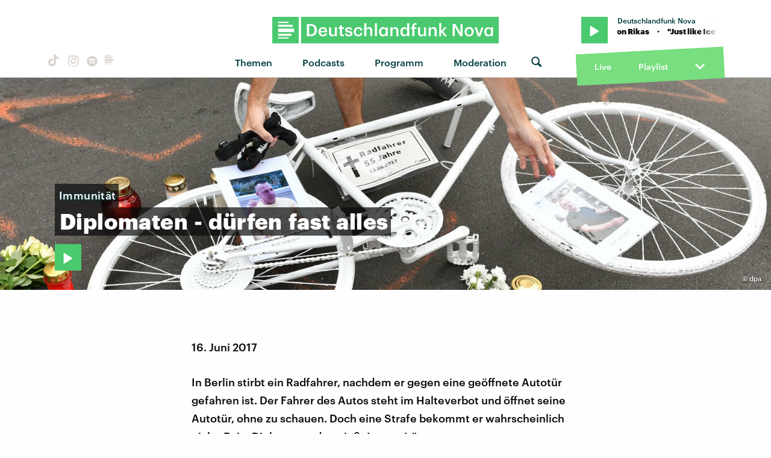

--- FILE ---
content_type: text/html
request_url: https://www.deutschlandfunknova.de/beitrag/immunitaet-diplomaten-duerfen-alles
body_size: 12187
content:
<!DOCTYPE html><html lang="de"><head><meta charset="utf-8"><meta http-equiv="X-UA-Compatible" content="IE=edge,chrome=1"><meta name="viewport" content="width=device-width, initial-scale=1"><meta name="robots" content="follow, noydir, noodp, noarchive, index"><meta name="environment" content="production"><title>Immunität: Diplomaten dürfen alles
&middot; Dlf Nova</title><meta name="description" content="Ein Berliner Radfahrer stirbt an den Folgen eines Unfalls. Der Unfallverursacher wird jedoch keine Strafe bekommen. Er ist Diplomat und genießt Immunität."><meta property="fb:pages" content="168791039831303"><meta name="twitter:card" content="player"><meta name="twitter:site" content="@dlfnova"><meta name="twitter:title" content="Diplomaten - dürfen fast alles"><meta name="twitter:description" content="Ein Berliner Radfahrer stirbt an den Folgen eines Unfalls. Der Unfallverursacher wird jedoch keine Strafe bekommen. Er ist Diplomat und genießt Immunität."><meta name="twitter:image" content="https://static.deutschlandfunknova.de/transformations/editorial/Redaktionskonferenz/_entryImage/16062017_Fahrrad_Thumbnail.jpg"><meta name="twitter:player" content="https://www.deutschlandfunknova.de/player-card/265718"><meta name="twitter:player:stream" content="https://ondemand-mp3.dradio.de/file/dradio/2017/06/16/deutschlandfunknova_diplomaten_duerfen_20170616_87db2a89.mp3"><meta name="twitter:player:width" content="480"><meta name="twitter:player:height" content="480"><meta property="og:site_name" content="Deutschlandfunk Nova"><meta property="og:type" content="article"><meta property="article:publisher" content="https://www.facebook.com/dlfnova"><meta property="og:locale" content="de_DE"><meta property="og:title" content="Diplomaten - dürfen fast alles"><meta property="og:description" content="Ein Berliner Radfahrer stirbt an den Folgen eines Unfalls. Der Unfallverursacher wird jedoch keine Strafe bekommen. Er ist Diplomat und genießt Immunität."><meta property="og:image" content="https://static.deutschlandfunknova.de/transformations/editorial/Redaktionskonferenz/_entryImage/16062017_Fahrrad_Thumbnail.jpg"><meta property="og:url" content="https://www.deutschlandfunknova.de/beitrag/immunitaet-diplomaten-duerfen-alles"><link rel="canonical" href="https://www.deutschlandfunknova.de/beitrag/immunitaet-diplomaten-duerfen-alles"><link rel="amphtml" href="https://www.deutschlandfunknova.de/amp/beitrag/immunitaet-diplomaten-duerfen-alles"><link rel="shortcut icon" href="/favicon.png"><link rel="apple-touch-icon-precomposed" href="/apple-touch-icon-precomposed.png"><link rel="apple-touch-icon" sizes="180x180" href="/apple-touch-icon.png"><link rel="icon" type="image/png" sizes="32x32" href="/favicon-32x32.png"><link rel="icon" type="image/png" sizes="16x16" href="/favicon-16x16.png"><link rel="manifest" href="/site.webmanifest"><link rel="mask-icon" href="/safari-pinned-tab.svg" color="#4ac96f"><meta name="msapplication-TileColor" content="#1d7751"><meta name="theme-color" content="#ffffff"><link rel="stylesheet" href="/css/main.20302487644.css"></head><body><audio class="main" preload="none"><source src="" type="audio/mpeg">Your browser does not support the audio element.</audio><div class="body__frame"><div class="mobile-nav"><a class="close"></a><ul><li><a href="https://www.deutschlandfunknova.de/thema" title="Alle Themen auf Deutschlandfunk Nova">Themen</a></li><li class="nav-podcasts"><a href="https://www.deutschlandfunknova.de/podcasts" title="Alle Podcasts auf Deutschlandfunk Nova">Podcasts</a></li><li class="nav-program"><a href="https://www.deutschlandfunknova.de/programmschema">Programm</a></li><li class="nav-news"><a href="https://www.deutschlandfunknova.de/nachrichten" title="Aktuelle Nachrichten bei Deutschlandfunk Nova">Nachrichten</a></li><li class="nav-hosts" data-current=""><a href="https://www.deutschlandfunknova.de/moderatoren">Moderation</a></li></ul></div><div class="header--sticky"><header class="site__header"><div class="wrapper"><div class="dlfnova"><a href="https://www.deutschlandfunknova.de/" title="Deutschlandfunk Nova - Es ist kompliziert. Dazu guter Pop."><img src="/img/dlf-nova-g.svg"/></a></div><script type="application/ld+json">{
    "@context": "http://schema.org",
    "@type": "Organization",
    "name": "Deutschlandfunk Nova",
    "url": "https://www.deutschlandfunknova.de/",
    "logo": "https://www.deutschlandfunknova.de/img/dlfnova-g.png"
}</script><button class="shrink-toggle" href="#" aria-hidden="false"></button><nav class="nav-collapse" role="navigation"><div class="mobile"><a class="logo" href="https://www.deutschlandfunknova.de/" title="Deutschlandfunk Nova - Es ist kompliziert. Dazu guter Pop."><img src="/img/nova-square-g.svg" width="32" height="32"/></a><div class="nav-social"><a class="button button--icon icon--tiktok" href="https://www.tiktok.com/@auf_und_ab" title="TikTok" target="_blank"></a><a class="button button--icon icon--instagram" href="https://www.instagram.com/dlfnova" title="Instagram" target="_blank"></a><a class="button button--icon icon--spotify" href="https://open.spotify.com/user/dradio_wissen" title="Spotify" target="_blank"></a><a class="button button--icon icon--dlf" href="https://www.deutschlandfunk.de/dlf-audiothek-108.html" title="Deutschlandfunk" target="_blank"><svg width="20" height="20" viewBox="0 0 28 28" xmlns="http://www.w3.org/2000/svg"><path d="M24 12.0999H4.00133V16.4011H24V12.0999ZM4.00133 9.92703H22.1141V7.15549H4.00133V9.92703ZM4.00133 5.18457H17.153V3.33398H4.00133V5.18457ZM20.8478 18.5753H4V21.1119H20.8478V18.5753ZM17.152 24.6664H4V23.0815H17.152V24.6664Z" fill="currentColor"></path></svg></a></div><div><button class="button--icon icon--search switch--search" aria-hidden="true"></button><button class="nav-toggle" href="#" aria-hidden="false"></button></div></div><ul class="nav-social"><li><a class="button button--icon icon--tiktok" href="https://www.tiktok.com/@auf_und_ab" title="TikTok" target="_blank"></a></li><li><a class="button button--icon icon--instagram" href="https://www.instagram.com/dlfnova" title="Instagram" target="_blank"></a></li><li><a class="button button--icon icon--spotify" href="https://open.spotify.com/user/dradio_wissen" title="Spotify" target="_blank"></a></li><li><a class="button button--icon icon--dlf" href="https://www.deutschlandfunk.de/dlf-audiothek-108.html" title="Deutschlandfunk" target="_blank"><svg width="20" height="20" viewBox="0 0 28 28" xmlns="http://www.w3.org/2000/svg"><path d="M24 12.0999H4.00133V16.4011H24V12.0999ZM4.00133 9.92703H22.1141V7.15549H4.00133V9.92703ZM4.00133 5.18457H17.153V3.33398H4.00133V5.18457ZM20.8478 18.5753H4V21.1119H20.8478V18.5753ZM17.152 24.6664H4V23.0815H17.152V24.6664Z" fill="currentColor"></path></svg></a></li></ul><ul class="nav"><li class="nav-topics"><a href="https://www.deutschlandfunknova.de/thema" title="Alle Themen auf Deutschlandfunk Nova">Themen</a><ul class="nav--sub">  <li><a href="https://www.deutschlandfunknova.de/leben">Leben</a></li>    <li><a href="https://www.deutschlandfunknova.de/wissen">Wissen</a></li>    <li><a href="https://www.deutschlandfunknova.de/politik">Politik</a></li>    <li><a href="https://www.deutschlandfunknova.de/gesellschaft">Gesellschaft</a></li>    <li><a href="https://www.deutschlandfunknova.de/mobilitaet">Mobilität</a></li>    <li><a href="https://www.deutschlandfunknova.de/klimawandel">Klimawandel</a></li>    <li><a href="https://www.deutschlandfunknova.de/umwelt">Umwelt</a></li>    <li><a href="https://www.deutschlandfunknova.de/geld">Geld</a></li>    <li><a href="https://www.deutschlandfunknova.de/job-und-karriere">Job und Karriere</a></li>    <li><a href="https://www.deutschlandfunknova.de/popkultur">Popkultur</a></li>    <li><a href="https://www.deutschlandfunknova.de/medien">Medien</a></li>    <li><a href="https://www.deutschlandfunknova.de/koerper-und-geist">Körper und Geist</a></li>    <li><a href="https://www.deutschlandfunknova.de/innovationen">Innovationen</a></li>    <li><a href="https://www.deutschlandfunknova.de/musik">Musik</a></li>    <li><a href="https://www.deutschlandfunknova.de/thema">alle Themen</a></li></ul></li><li class="nav-podcasts"><a href="https://www.deutschlandfunknova.de/podcasts" title="Alle Podcasts auf Deutschlandfunk Nova">Podcasts</a><ul class="nav--sub"><li><a href="https://www.deutschlandfunknova.de/podcasts/download/eine-stunde-history">Eine Stunde History</a></li><li><a href="https://www.deutschlandfunknova.de/podcasts/download/ueber-schlafen">Über Schlafen</a></li><li><a href="https://www.deutschlandfunknova.de/podcasts/download/update">Unboxing News</a></li><li><a href="https://www.deutschlandfunknova.de/podcasts/download/ab-21">Facts &amp; Feelings</a></li><li><a href="https://www.deutschlandfunknova.de/podcasts/download/hoersaal-der-podcast">Hörsaal</a></li><li><a href="https://www.deutschlandfunknova.de/podcasts/download/what-the-wirtschaft">What the Wirtschaft?!</a></li><li><a href="https://www.deutschlandfunknova.de/podcasts/download/update-erde">Update Erde</a></li><li><a href="https://www.deutschlandfunknova.de/podcasts/download/achtsam-mit-main-huong-und-diane">Achtsam</a></li><li><a href="https://www.deutschlandfunknova.de/podcasts/download/hielscher-oder-haase">Kurz und Heute</a></li><li><a href="https://www.deutschlandfunknova.de/podcasts/download/eine-stunde-liebe">Eine Stunde Liebe</a></li><li><a href="https://www.deutschlandfunknova.de/podcasts/download/wissensnachrichten">Wissensnachrichten</a></li><li><a href="https://www.deutschlandfunknova.de/podcasts/download/das-perfekte-buch-fuer-den-moment">Das Perfekte Buch für den Moment</a></li><li><a href="https://www.deutschlandfunknova.de/podcasts">alle Podcasts</a></li></ul></li><li class="nav-program"><a href="https://www.deutschlandfunknova.de/programmschema">Programm</a></li><li class="nav-hosts" data-current=""><a href="https://www.deutschlandfunknova.de/moderatoren">Moderation</a><div class="nav--sub"></div></li><li class="nav-search" data-current=""><button class="button--icon icon--search switch--search" aria-hidden="true"></button></li></ul></nav><div class="player desktop"><div class="wrapper-top "><div class="button play-btn jp-option-play"></div><div class="meta-data"><div class="radio-show"></div><div class="playing-title"></div></div><span class="toggle"><svg class="down show" xmlns="http://www.w3.org/2000/svg" viewBox="0 0 448 512"><path d="M207.029 381.476L12.686 187.132c-9.373-9.373-9.373-24.569 0-33.941l22.667-22.667c9.357-9.357 24.522-9.375 33.901-.04L224 284.505l154.745-154.021c9.379-9.335 24.544-9.317 33.901.04l22.667 22.667c9.373 9.373 9.373 24.569 0 33.941L240.971 381.476c-9.373 9.372-24.569 9.372-33.942 0z"></path></svg><svg class="up hide" xmlns="http://www.w3.org/2000/svg" viewBox="0 0 448 512"><path d="M240.971 130.524l194.343 194.343c9.373 9.373 9.373 24.569 0 33.941l-22.667 22.667c-9.357 9.357-24.522 9.375-33.901.04L224 227.495 69.255 381.516c-9.379 9.335-24.544 9.317-33.901-.04l-22.667-22.667c-9.373-9.373-9.373-24.569 0-33.941L207.03 130.525c9.372-9.373 24.568-9.373 33.941-.001z"></path></svg></span></div><div class="wrapper-middle" data-state="closed"><div class="controls"><div class="back"><svg xmlns="http://www.w3.org/2000/svg" viewBox="8104.313 -901.187 19.375 19.375"><g id="back-10" transform="translate(3 4)"><path class="cls-1" d="M.781-17.187a.452.452,0,0,0-.332.137.452.452,0,0,0-.137.332v6.25a.452.452,0,0,0,.137.332A.452.452,0,0,0,.781-10h6.25a.452.452,0,0,0,.332-.137.452.452,0,0,0,.137-.332v-.391a.452.452,0,0,0-.137-.332.452.452,0,0,0-.332-.137H2.578a8.174,8.174,0,0,1,3.047-3.3A8.165,8.165,0,0,1,10-15.859a8.162,8.162,0,0,1,4.2,1.133,8.339,8.339,0,0,1,3.047,3.047A8.166,8.166,0,0,1,18.359-7.5a8.162,8.162,0,0,1-1.133,4.2A8.339,8.339,0,0,1,14.18-.254,8.166,8.166,0,0,1,10,.859,8.124,8.124,0,0,1,6.973.293,8.506,8.506,0,0,1,4.414-1.289a.544.544,0,0,0-.332-.117.467.467,0,0,0-.332.156l-.273.273a.449.449,0,0,0-.117.332.391.391,0,0,0,.156.332A9.637,9.637,0,0,0,6.484,1.523,9.476,9.476,0,0,0,10,2.187,9.391,9.391,0,0,0,14.844.879a9.837,9.837,0,0,0,3.535-3.516A9.323,9.323,0,0,0,19.687-7.48,9.536,9.536,0,0,0,18.4-12.344a9.637,9.637,0,0,0-3.516-3.535,9.426,9.426,0,0,0-4.863-1.309A9.536,9.536,0,0,0,5.156-15.9a9.488,9.488,0,0,0-3.516,3.516v-4.336a.452.452,0,0,0-.137-.332.452.452,0,0,0-.332-.137Z" transform="translate(8101 -888)"></path><path class="cls-1" d="M1.464-4.44V0h1.3V-5.72H1.624L.3-4.784v1.1ZM6.472-.928a1.041,1.041,0,0,1-.912-.448,2.377,2.377,0,0,1-.312-1.352V-3a2.43,2.43,0,0,1,.3-1.348,1.018,1.018,0,0,1,.9-.452.991.991,0,0,1,.9.464A2.493,2.493,0,0,1,7.648-3v.256a2.61,2.61,0,0,1-.284,1.36A.975.975,0,0,1,6.472-.928ZM6.44.088a2.648,2.648,0,0,0,1.04-.2,2.186,2.186,0,0,0,.792-.564,2.55,2.55,0,0,0,.492-.9,3.811,3.811,0,0,0,.172-1.184v-.264A3.61,3.61,0,0,0,8.756-4.2a2.5,2.5,0,0,0-.508-.88,2.241,2.241,0,0,0-.792-.536A2.67,2.67,0,0,0,6.448-5.8a2.6,2.6,0,0,0-1.012.192,2.2,2.2,0,0,0-.788.552,2.546,2.546,0,0,0-.512.884,3.547,3.547,0,0,0-.184,1.18v.272a3.657,3.657,0,0,0,.176,1.176,2.456,2.456,0,0,0,.5.88,2.08,2.08,0,0,0,.78.56A2.645,2.645,0,0,0,6.44.088Z" transform="translate(8106.696 -892.2)"></path></g></svg></div><div class="progress"><div class="bar positive" role="progressbar" aria-valuenow="50" aria-valuemin="0" aria-valuemax="100" style="width:0%"><span class="playing-time">0:00</span></div><div class="bar negative" role="progressbar" aria-valuenow="50" aria-valuemin="0" aria-valuemax="100" style="width:100%"><span class="playing-time">0:00</span></div></div><div class="forward"><svg xmlns="http://www.w3.org/2000/svg" viewBox="8360.313 -901.187 19.375 19.375"><g id="forward-10" transform="translate(-3 4)"><path class="cls-1" d="M19.219-17.187a.452.452,0,0,1,.332.137.452.452,0,0,1,.137.332v6.25a.452.452,0,0,1-.137.332.452.452,0,0,1-.332.137h-6.25a.452.452,0,0,1-.332-.137.452.452,0,0,1-.137-.332v-.391a.452.452,0,0,1,.137-.332.452.452,0,0,1,.332-.137h4.453a8.174,8.174,0,0,0-3.047-3.3A8.165,8.165,0,0,0,10-15.859a8.162,8.162,0,0,0-4.2,1.133A8.339,8.339,0,0,0,2.754-11.68,8.166,8.166,0,0,0,1.641-7.5,8.162,8.162,0,0,0,2.773-3.3,8.339,8.339,0,0,0,5.82-.254,8.166,8.166,0,0,0,10,.859,8.124,8.124,0,0,0,13.027.293a8.506,8.506,0,0,0,2.559-1.582.544.544,0,0,1,.332-.117.467.467,0,0,1,.332.156l.273.273a.449.449,0,0,1,.117.332.391.391,0,0,1-.156.332,9.637,9.637,0,0,1-2.969,1.836A9.476,9.476,0,0,1,10,2.187,9.391,9.391,0,0,1,5.156.879,9.837,9.837,0,0,1,1.621-2.637,9.323,9.323,0,0,1,.312-7.48,9.536,9.536,0,0,1,1.6-12.344a9.637,9.637,0,0,1,3.516-3.535A9.426,9.426,0,0,1,9.98-17.187,9.536,9.536,0,0,1,14.844-15.9a9.488,9.488,0,0,1,3.516,3.516v-4.336a.452.452,0,0,1,.137-.332.452.452,0,0,1,.332-.137Z" transform="translate(8363 -888)"></path><path class="cls-1" d="M1.464-4.44V0h1.3V-5.72H1.624L.3-4.784v1.1ZM6.472-.928a1.041,1.041,0,0,1-.912-.448,2.377,2.377,0,0,1-.312-1.352V-3a2.43,2.43,0,0,1,.3-1.348,1.018,1.018,0,0,1,.9-.452.991.991,0,0,1,.9.464A2.493,2.493,0,0,1,7.648-3v.256a2.61,2.61,0,0,1-.284,1.36A.975.975,0,0,1,6.472-.928ZM6.44.088a2.648,2.648,0,0,0,1.04-.2,2.186,2.186,0,0,0,.792-.564,2.55,2.55,0,0,0,.492-.9,3.811,3.811,0,0,0,.172-1.184v-.264A3.61,3.61,0,0,0,8.756-4.2a2.5,2.5,0,0,0-.508-.88,2.241,2.241,0,0,0-.792-.536A2.67,2.67,0,0,0,6.448-5.8a2.6,2.6,0,0,0-1.012.192,2.2,2.2,0,0,0-.788.552,2.546,2.546,0,0,0-.512.884,3.547,3.547,0,0,0-.184,1.18v.272a3.657,3.657,0,0,0,.176,1.176,2.456,2.456,0,0,0,.5.88,2.08,2.08,0,0,0,.78.56A2.645,2.645,0,0,0,6.44.088Z" transform="translate(8368.696 -892.2)"></path></g></svg></div></div><div class="cover"><img src="/img/cover--fallback.jpg" alt="Cover"/></div><div class="streaming-links"><a class="spotify" href="#"><svg xmlns="http://www.w3.org/2000/svg" width="496" height="496" viewBox="0 0 496 496"><title>spotify</title><path d="M248,0C111.1,0,0,111.1,0,248S111.1,496,248,496,496,384.9,496,248,384.9,0,248,0ZM348.7,364.9c-4.2,0-6.8-1.3-10.7-3.6-62.4-37.6-135-39.2-206.7-24.5-3.9,1-9,2.6-11.9,2.6a15.569,15.569,0,0,1-15.8-15.8c0-10.3,6.1-15.2,13.6-16.8,81.9-18.1,165.6-16.5,237,26.2,6.1,3.9,9.7,7.4,9.7,16.5a15.11,15.11,0,0,1-15.2,15.4Zm26.9-65.6c-5.2,0-8.7-2.3-12.3-4.2-62.5-37-155.7-51.9-238.6-29.4-4.8,1.3-7.4,2.6-11.9,2.6a19.418,19.418,0,0,1-19.4-19.4c0-10.7,5.2-17.8,15.5-20.7,27.8-7.8,56.2-13.6,97.8-13.6,64.9,0,127.6,16.1,177,45.5,8.1,4.8,11.3,11,11.3,19.7A19.376,19.376,0,0,1,375.6,299.3Zm31-76.2c-5.2,0-8.4-1.3-12.9-3.9-71.2-42.5-198.5-52.7-280.9-29.7-3.6,1-8.1,2.6-12.9,2.6-13.2,0-23.3-10.3-23.3-23.6,0-13.6,8.4-21.3,17.4-23.9,35.2-10.3,74.6-15.2,117.5-15.2,73,0,149.5,15.2,205.4,47.8,7.8,4.5,12.9,10.7,12.9,22.6a23.169,23.169,0,0,1-23.2,23.3Z"></path></svg></a><a class="itunes" href="#"><svg xmlns="http://www.w3.org/2000/svg" width="448.8" height="448.8" viewBox="0 0 448.8 448.8"><title>itunes</title><path d="M224.4,24.8c-110.3,0-199.5,89.4-199.5,199.6s89.2,199.7,199.5,199.7S424,334.7,424,224.5c0-110.3-89.4-199.7-199.6-199.7ZM317,304.6c-3.7,15.9-15.7,24.7-31.8,27.7-14.1,2.6-25.9,3.3-37.2-5.8-13.8-11.7-14-30.8-1.6-42.9,9.8-9.3,23.7-11.2,44.3-14.9,3.5-.6,6.5-1.4,9-4.3,3.7-4.2,2.6-2.3,2.6-94.2,0-6.5-3.1-8.3-9.8-7.1-4.7.8-107.1,19.9-107.1,19.9-5.8,1.3-7.8,3-7.8,9.7,0,135.3.6,129.2-1.4,138.1a33.647,33.647,0,0,1-17.4,22.8c-9.7,5.4-27.3,7.7-36.6,6.1-24.9-4.7-33.7-33.5-16.8-50,9.8-9.3,23.7-11.2,44.3-14.9,3.5-.6,6.5-1.4,9-4.3,5.8-6.6,1-148,3-155.9a11.507,11.507,0,0,1,4.1-7.5,17.192,17.192,0,0,1,7.8-3.1c117.7-22.1,132.1-24.9,134.2-24.9,6.6-.5,10.5,3.5,10.5,10.1-.3,198.9.3,188.2-1.3,195.4ZM224.4,448.8C100.5,448.8,0,348.3,0,224.4S100.5,0,224.4,0,448.8,100.5,448.8,224.4,348.3,448.8,224.4,448.8Z"></path></svg></a><a class="soundcloud" href="#"><svg xmlns="http://www.w3.org/2000/svg" width="639.9" height="277.9" viewBox="0 0 639.9 277.9"><title>soundcloud</title><path d="M111.4,139.2l5.8,65-5.8,68.3a4.724,4.724,0,0,1-4.4,4.4,4.336,4.336,0,0,1-4.2-4.4l-5.6-68.3,5.6-65A4.292,4.292,0,0,1,107,135,4.791,4.791,0,0,1,111.4,139.2Zm21.4-45.6c-2.8,0-4.7,2.2-5,5l-5,105.6,5,68.3c.3,2.8,2.2,5,5,5a4.9,4.9,0,0,0,4.7-5l5.8-68.3L137.5,98.6A4.9,4.9,0,0,0,132.8,93.6Zm25.5-24.1a5.528,5.528,0,0,0-5.6,5.3l-4.4,130,4.4,67.8a5.528,5.528,0,0,0,5.6,5.3,5.27,5.27,0,0,0,5.3-5.3l5.3-67.8-5.3-130a5.27,5.27,0,0,0-5.3-5.3ZM7.2,166.1c-1.4,0-2.2,1.1-2.5,2.5L0,204.2l4.7,35c.3,1.4,1.1,2.5,2.5,2.5s2.2-1.1,2.5-2.5l5.6-35L9.7,168.6c-.3-1.4-1.1-2.5-2.5-2.5Zm23.6-21.9a2.476,2.476,0,0,0-2.5,2.5l-6.4,57.5,6.4,56.1a2.559,2.559,0,0,0,2.5,2.8,2.975,2.975,0,0,0,2.8-2.5l7.2-56.4-7.2-57.5A2.975,2.975,0,0,0,30.8,144.2Zm25.3-11.4a3.466,3.466,0,0,0-3.3,3.3L47,204.2,52.8,270a3.605,3.605,0,0,0,3.3,3.1,3.116,3.116,0,0,0,3.1-3.1l6.9-65.8-6.9-68.1a3.164,3.164,0,0,0-3.1-3.3Zm25.3-2.2a3.522,3.522,0,0,0-3.6,3.6l-5.8,70L77.8,272a3.522,3.522,0,0,0,3.6,3.6,3.977,3.977,0,0,0,3.9-3.6l6.4-67.8-6.4-70a3.977,3.977,0,0,0-3.9-3.6ZM322.8,19.7a7.812,7.812,0,0,0-4.2-1.4,9.2,9.2,0,0,0-5.6,1.9,10.25,10.25,0,0,0-3.3,6.7v.8l-3.3,176.7,1.7,32.5,1.7,31.7a9.138,9.138,0,0,0,8.9,8.6,8.664,8.664,0,0,0,8.6-8.6l3.9-64.2L327.3,26.9a9.63,9.63,0,0,0-4.5-7.2ZM296.1,35a8.789,8.789,0,0,0-4.4-1.4,8.488,8.488,0,0,0-4.4,1.4,7.9,7.9,0,0,0-3.6,6.7l-.3,1.7-2.8,160.8s0,.3,3.1,65.6v.3a7.539,7.539,0,0,0,1.7,4.7,8.573,8.573,0,0,0,6.4,3.1,8.111,8.111,0,0,0,5.6-2.5,6.891,6.891,0,0,0,2.5-5.6l.3-6.7,3.1-58.6L300,41.7a8.973,8.973,0,0,0-3.9-6.7ZM184.7,57.5a6.07,6.07,0,0,0-5.8,6.1l-4.4,140.6,4.4,67.2a5.952,5.952,0,0,0,11.9,0l5-67.2-5-140.6a6.259,6.259,0,0,0-6.1-6.1Zm376.7,62.8a80.315,80.315,0,0,0-30.6,6.1C524.4,55.6,465,0,392.5,0a136.366,136.366,0,0,0-50.3,9.4c-6.1,2.2-7.8,4.4-7.8,9.2V268.3c0,5,3.9,8.6,8.6,9.2H561.3c43.3,0,78.6-35,78.6-78.3a78.656,78.656,0,0,0-78.5-78.9ZM264.7,60c-4.2,0-7.5,3.3-7.8,7.8l-3.3,136.7,3.3,65.6a7.885,7.885,0,0,0,7.8,7.5,7.427,7.427,0,0,0,7.5-7.5l3.9-65.6L272.2,67.8c-.3-4.5-3.3-7.8-7.5-7.8Zm-53.6-7.8a6.783,6.783,0,0,0-6.4,6.7l-3.9,145.3,3.9,66.9a6.552,6.552,0,0,0,13.1,0l4.4-66.9L217.8,58.9C217.5,55.3,214.7,52.2,211.1,52.2Zm26.7,3.4a6.85,6.85,0,0,0-6.9,6.9L227,204.2l3.9,66.4c.3,3.9,3.1,6.9,6.9,6.9a6.914,6.914,0,0,0,6.9-6.9l4.2-66.4L244.7,62.5a6.789,6.789,0,0,0-6.9-6.9Z"></path></svg></a><a class="amazon" href="#"><svg xmlns="http://www.w3.org/2000/svg" width="433.94" height="448" viewBox="0 0 433.94 448"><title>amazon</title><path d="M250.171,130.7c-48.7,1.8-169.5,15.5-169.5,117.5,0,109.5,138.3,114,183.5,43.2,6.5,10.2,35.4,37.5,45.3,46.8l56.8-56s-32.3-25.3-32.3-52.8V82.3c0-25.3-24.5-82.3-112.3-82.3-88,0-134.7,55-134.7,104.3l73.5,6.8c16.3-49.5,54.2-49.5,54.2-49.5,40.7-.1,35.5,29.8,35.5,69.1Zm0,86.8c0,80-84.2,68-84.2,17.2,0-47.2,50.5-56.7,84.2-57.8Zm136,163.5c-7.7,10-70,67-174.5,67s-184.5-71.5-209-101c-6.8-7.7,1-11.3,5.5-8.3,73.3,44.5,187.8,117.8,372.5,30.3C388.171,365.3,393.971,371,386.171,381Zm39.8,2.2c-6.5,15.8-16,26.8-21.2,31-5.5,4.5-9.5,2.7-6.5-3.8s19.3-46.5,12.7-55c-6.5-8.3-37-4.3-48-3.2-10.8,1-13,2-14-.3-2.3-5.7,21.7-15.5,37.5-17.5,15.7-1.8,41-.8,46,5.7,3.7,5.1,0,27.1-6.5,43.1Z"></path></svg></a><a class="deezer" href="#"><svg xmlns="http://www.w3.org/2000/svg" width="147.15" height="82.13" viewBox="0 0 147.15 82.13"><title>deezer</title><path d="M0,74H26.83v8.13H0Zm0-2.44H26.83V63.41H0ZM0,61H26.83V52.85H0ZM0,50.41H26.83V42.28H0ZM0,39.84H26.83V31.71H0ZM30.08,82.11H56.91V74H30.08Zm0-10.57H56.91V63.41H30.08Zm0-10.57H56.91V52.85H30.08ZM60.16,82.11H87V74H60.16Zm0-10.57H87V63.41H60.16Zm0-10.57H87V52.85H60.16Zm0-10.57H87V42.28H60.16Zm0-10.57H87V31.71H60.16Zm0-10.57H87V21.14H60.16Zm0-10.57H87V10.57H60.16ZM90.24,82.11h26.83V74H90.24Zm0-10.57h26.83V63.41H90.24Zm0-10.57h26.83V52.85H90.24Zm0-10.57h26.83V42.28H90.24Zm0-10.57h26.83V31.71H90.24ZM120.32,82.1h26.83V74H120.32Zm0-10.57h26.83V63.41H120.32Zm0-10.57h26.83V52.84H120.32Zm0-10.57h26.83V42.28H120.32Zm0-10.57h26.83V31.71H120.32Zm0-10.57h26.83V21.14H120.32Zm0-10.57h26.83V10.57H120.32Zm0-10.57h26.83V0H120.32Z"></path></svg></a><a class="podcast" href="#"><svg xmlns="http://www.w3.org/2000/svg" width="472" height="512" viewBox="0 0 472 512"><title>podcast</title><path d="M279.429,488.563C274.286,507.573,254.858,512,236,512s-38.286-4.427-43.428-23.437C184.927,460.134,172,388.9,172,355.75c0-35.156,31.142-43.75,64-43.75s64,8.594,64,43.75c0,32.949-12.871,104.179-20.571,132.813ZM124,232A111.938,111.938,0,0,1,233.88,120.02c61.961-1.147,114.04,49.862,114.12,111.833a111.175,111.175,0,0,1-28.077,74.313,5.992,5.992,0,0,0-.48,7.418,68.172,68.172,0,0,1,10.931,25.69,6.007,6.007,0,0,0,10,3.211A151.56,151.56,0,0,0,388,231.349c-.352-84.131-69.885-152.428-154.01-151.337A151.993,151.993,0,0,0,131.614,342.476a6.009,6.009,0,0,0,10.013-3.2,68.156,68.156,0,0,1,10.931-25.69,5.987,5.987,0,0,0-.477-7.413A111.169,111.169,0,0,1,124,232ZM236.5,0A235.435,235.435,0,0,0,.01,233.78c-.9,98.093,58.054,182.512,142.555,218.984a6,6,0,0,0,8.253-6.6Q147.77,429.431,145.3,412.6a6.01,6.01,0,0,0-3.088-4.407C82.605,375.626,40,311.84,40,236A196,196,0,1,1,329.787,408.2,6.009,6.009,0,0,0,326.7,412.6q-2.469,16.826-5.517,33.559a6,6,0,0,0,8.255,6.6C413.3,416.566,472,333.145,472,236,472,105.828,366.611.272,236.5,0ZM236,160a64,64,0,1,0,64,64A64,64,0,0,0,236,160Z"></path></svg></a></div></div><div class="wrapper-bottom"><a class="live desktop" href="#">Live</a><a href="https://www.deutschlandfunknova.de/playlist">Playlist</a><span class="toggle"><svg class="down show" xmlns="http://www.w3.org/2000/svg" viewBox="0 0 448 512"><path d="M207.029 381.476L12.686 187.132c-9.373-9.373-9.373-24.569 0-33.941l22.667-22.667c9.357-9.357 24.522-9.375 33.901-.04L224 284.505l154.745-154.021c9.379-9.335 24.544-9.317 33.901.04l22.667 22.667c9.373 9.373 9.373 24.569 0 33.941L240.971 381.476c-9.373 9.372-24.569 9.372-33.942 0z"></path></svg><svg class="up hide" xmlns="http://www.w3.org/2000/svg" viewBox="0 0 448 512"><path d="M240.971 130.524l194.343 194.343c9.373 9.373 9.373 24.569 0 33.941l-22.667 22.667c-9.357 9.357-24.522 9.375-33.901.04L224 227.495 69.255 381.516c-9.379 9.335-24.544 9.317-33.901-.04l-22.667-22.667c-9.373-9.373-9.373-24.569 0-33.941L207.03 130.525c9.372-9.373 24.568-9.373 33.941-.001z"></path></svg></span></div></div></div></header><form id="search" action="https://www.deutschlandfunknova.de/suche/ergebnisse"><fieldset class="search__container"><div class="search__align"><button class="button search__button" type="submit" title="Suche absenden"><i class="icon--search"></i></button><input class="search__input" type="search" name="q" placeholder="Suche nach…"/></div></fieldset></form></div><main class="site__main" role="main"><div class="content animated fadeIn"><article>        <header class="banner"><div class="banner--bg" style="background-image: url(https://static.deutschlandfunknova.de/transformations/editorial/Redaktionskonferenz/_banner/16062017_Fahrrad_Banner.jpg);">    <div class="image__copy">&copy;           <span>dpa</span>                  </div>  </div><div class="banner__title style--highlight"><div class="wrapper"><h1><span class="kicker">Immunität</span><span>Diplomaten </span><span>- </span><span>dürfen </span><span>fast </span><span>alles</span></h1>                    <button class="button button--play button--solid jp-option-play" data-show="" data-title="Diplomaten - dürfen fast alles (4:40)" data-mp3="https://ondemand-mp3.dradio.de/file/dradio/2017/06/16/deutschlandfunknova_diplomaten_duerfen_20170616_87db2a89.mp3" data-podcast="" data-cover="/img/cover--fallback.jpg" data-seek="0" title="Audio hören"></button>  
      <script type="application/ld+json">{
    "@context": "http://schema.org",
    "@type": "Audio",
    "name": "Diplomaten - dürfen fast alles",
    "description": "",
    "contentUrl": "https://ondemand-mp3.dradio.de/file/dradio/2017/06/16/deutschlandfunknova_diplomaten_duerfen_20170616_87db2a89.mp3",
    "encodingFormat": "audio/mpeg",
    "contentSize": "4481658",
    "transcript": "",
    "uploadDate": "2017-06-16",
    "duration": "PT4M40S",
    "inLanguage": {
        "@type": "Language",
        "name": "German",
        "alternateName": "de"
    },
    "productionCompany": {
        "@type": "Organization",
        "name": "Deutschlandfunk Nova"
    }
}</script>  </div></div></header><div class="frame entry__content"><div class="meta meta--header"><div class="meta__timestamp"><time class="timestamp" itemprop="dateCreated" datetime="2017-06-16MESZ16:23:53+02:00"><span>16. Juni 2017</span></time></div></div><div class="entry--intro"><p>In Berlin stirbt ein Radfahrer, nachdem er gegen eine geöffnete Autotür gefahren ist. Der Fahrer des Autos steht im Halteverbot und öffnet seine Autotür, ohne zu schauen. Doch eine Strafe bekommt er wahrscheinlich nicht. Er ist Diplomat und genießt Immunität.</p></div>  <div class="entryBlock entry--text"><p><a href="https://www.rbb-online.de/panorama/beitrag/2017/06/radfahrer-neukoelln-tot-auswaertiges-amt-diplomat.html" target="_blank">Der Unfallverursacher ist ein saudi-arabischer Diplomat.</a> Die Botschaft des Landes hat sich mittlerweile bei der Familie des Radfahrers entschuldigt. In Berlin sind rund 3000 Fahrzeuge mit diplomatischen Kennzeichen zugelassen. 2016 waren diese Fahrzeuge in 22.816 Ordnungswidrigkeiten verwickelt. Spitzenreiter sind dabei die chinesischen Diplomaten mit 735 Ordnungswidrigkeiten, gefolgt von den Russen mit 697 und den Saudis mit 683 Ordnungswidrigkeiten. Bei 60 Ordnungswidrigkeiten handelte es sich 2016 um Verkehrsunfälle. Dabei gab es drei Schwerverletzte und 25 leicht Verletzte.</p></div>  <div class="entryBlock entry--text"><p>Alle Mitglieder diplomatischer Missionen und konsularischer Vertretungen genießen bei ihren Aufenthalten im Ausland bestimmte Vorrechte - dazu gehört auch die Immunität. Die gilt auch für Familienmitglieder und Hausangestellte der&nbsp;Diplomaten. Die Idee dahinter:&nbsp;Der Diplomat als Vertreter eines souveränen Staates soll nur der Hoheitsgewalt seines eigenen Staates unterworfen sein - nicht der eines anderen. Die Immunität sichert die Beziehungen zum Entsendestaat und garantiert eine freie Kommunikation zwischen den Ländern.&nbsp;</p></div>  <div class="entryBlock entry--text"><p>Grundlage für die Immunität von Diplomaten ist das "<a href="https://de.wikipedia.org/wiki/Wiener_%C3%9Cbereinkommen_%C3%BCber_diplomatische_Beziehungen" target="_blank">Wiener Übereinkommen über diplomatische Beziehungen</a>" aus dem Jahr 1961. Artikel 31 legt fest, dass Diplomaten weder&nbsp;strafrechtlich noch zivilrechtlich verfolgt werden dürfen. Das gilt auch für Diplomaten aus Staaten, die gar nicht Teil des&nbsp;"Wiener Übereinkommens über diplomatische Beziehungen" sind.</p></div>  <div class="entryBlock entry--headline"><h2 id="sanktionen-gegen-diplomaten">Sanktionen gegen Diplomaten</h2></div>  <div class="entryBlock entry--text"><p>Bei besonders schweren Delikten von Diplomaten kann das sogenannte Gesandschaftsrecht ausgeübt werden. Dann kann es zu Sanktionen kommen:</p>
<ul><li>Aufhebung der Immunität</li><li>das Entsendeland kann den Diplomaten abberufen</li><li>das Auswärtige Amt kann den Diplomaten zur Persona non grata erklären und des Landes verweisen</li></ul>
<p>Tatsächlich kommt es aber nur selten dazu. Unter befreundeten Staaten ist eher üblich, dass das Heimatland des betroffenen Diplomaten diesen selbst abberuft - auf Bitte des Gastlandes. Grundsätzlich gilt: Die Pflege der zwischenstaatlichen Beziehungen ist wichtiger als die Sanktionierung von Diplomaten.</p></div>  <div class="entryBlock entry--text"><p>Daran halten sich auch fast alle Staaten, die das Wiener Übereinkommen ratifiziert haben - mit Ausnahme der Schweiz. Dort ist es seit 2005 üblich, dass Diplomaten bei Verstößen im Straßenverkehr Bußgeldbescheide bekommen. Wenn die Diplomaten nicht zahlen, wird allerdings nur die Botschaft informiert.&nbsp;</p></div>  <div class="entryBlock entry--text"><h3 id="reform-der-immunitaet">Reform der Immunität</h3>
<p>Der Völkerrechtler Helmut Aust von der FU Berlin findet es schwierig, die Immunität einzuschränken. Das könnte sich auch negativ auf die Arbeit von deutschen Diplomaten im Ausland auswirken. "Wenn wir unsere Diplomaten in den Iran schicken oder in afrikanische Staaten mit schwierigen Regierungsstrukturen, möchten wir, dass sie unter Vorwand vor die nationalen Gerichte gezurrt werden können? Oder wollen wir, dass unsere Diplomaten im Ausland sicher agieren können und unsere Interessen dort wahrnehmen können?"&nbsp;</p></div>  <div class="audioMeta--block entryBlock"><div class="audioMeta--header"><div class="audioMeta--subtitle--wrapper"><div class="audioMeta--subtitle">Shownotes</div></div><div class="audioMeta--dachzeile">Immunität</div><div class="audioMeta--title">Diplomaten - dürfen fast alles</div><div class="audioMeta--date">Beitrag aus unserem Archiv vom 16. Juni 2017</div></div><div class="audioMeta--grid"><div><div class="audioMeta--credits"><div class="audioMeta--credits--position">Moderator:&nbsp;</div><div class="audioMeta--credits--name">Ralph Günther</div></div><div class="audioMeta--credits"><div class="audioMeta--credits--position">Gesprächspartner:&nbsp;</div><div class="audioMeta--credits--name">Mathias von Lieben</div></div></div><ul class="audioMeta--chapters"></ul></div></div></div></article>            <aside><h2 class="section__label"><span>Weitere Beiträge</span></h2><ul class="teaser__results"><li class="item"><a href="https://www.deutschlandfunknova.de/beitrag/alkohol-und-sex-warum-die-lust-ohne-rausch-besser-wird"><figure class="teaser__image"><img src="https://static.deutschlandfunknova.de/editorial/Eine-Stunde-Liebe/imago843246407-2.jpg" alt="Drei Frauen im Partymodus sitzen in einem Auto"/>    <div class="image__copy">&copy;           <span>Imago | imagebroker |  Unai Huizi (Symbolbild)</span>                  </div>  </figure><div class="kicker">Alkohol</div><h3>Warum die Lust ohne Rausch besser wird</h3></a><div class="text"><p>Party und Rausch waren das Größte in Toyah Diebels Leben. Heute erinnert sie sich nicht mal an ihren letzten Kater. Sober-Coach Lena Wallach erklärt, wie wir ohne Rausch Sexualität echter erleben können und trotzdem unsere Hemmungen verlieren.</p></div></li><li class="item"><a href="https://www.deutschlandfunknova.de/beitrag/die-balance-finden-wie-wir-uns-zentrieren"><figure class="teaser__image"><img src="https://static.deutschlandfunknova.de/editorial/505416821banner.jpg" alt="Middle aged woman contemplating enjoying nature in park sitting on tree roots. Relaxed female in warm clothes resting in autumn forest on lake shore. Slow life, retreat concept"/>    <div class="image__copy">&copy;           <span>picture alliance / Zoonar | Dmitrii Marchenko</span>                  </div>  </figure><div class="kicker">Achtsam Leben</div><h3>Die innere Balance ist das Zentrum unserer Zufriedenheit</h3></a><div class="text"><p>Wie können wir wieder bei uns ankommen? Dazu ist es wichtig, sich auf seine innere Mitte zu fokussieren, sagt Main Huong Nguyen. Aber was ist eigentlich unsere Mitte beziehungsweise unser Zentrum?</p></div></li><li class="item"><a href="https://www.deutschlandfunknova.de/beitrag/erwachsensein"><figure class="teaser__image"><img src="https://static.deutschlandfunknova.de/editorial/Britta-Banner.jpg" alt="Frau im Clown-Kostüm auf roter Bank"/>    <div class="image__copy">&copy;           <span>Henrike Möller</span>                  </div>  </figure><div class="kicker">&quot;Kidults&quot;</div><h3>Wann wir richtig erwachsen sind</h3></a><div class="text"><p>Erwachsensein - was bedeutet das eigentlich? Maxi hat zwei Kinder, erwachsen fühlt sie sich trotzdem nicht. Britta dagegen ist erwachsen, will sich aber nicht so benehmen und Zeynep musste schon als Kind erwachsen sein, weil sich sonst niemand um sie gekümmert hat. Der Psychologe Claus Koch sagt, dass wir es heute mit dem Erwachsenwerden viel schwerer haben, als unsere Eltern. Warum das so ist, klären wir in diesem Ab 21-Podcast.</p></div></li></ul></aside>  </div><script type="application/ld+json">{
    "@context": "http://schema.org",
    "@type": "Article",
    "headline": "Diplomaten - dürfen fast alles",
    "image": ["https://static.deutschlandfunknova.de/transformations/editorial/Redaktionskonferenz/_entryImage/16062017_Fahrrad_Thumbnail.jpg"],
    "author":
    {
        "@type": "Organization",
        "name": "Deutschlandfunk Nova"
    },
    "publisher": {
        "@type": "Organization",
        "name": "Deutschlandfunk Nova",
        "logo": {
            "@type": "ImageObject",
            "url": "https://www.deutschlandfunknova.de/img/dlfnova-g.png"
        }
    },
    "datePublished": "2017-06-16",
    "dateModified": "2021-11-28",
    "description": "Ein Berliner Radfahrer stirbt an den Folgen eines Unfalls. Der Unfallverursacher wird jedoch keine Strafe bekommen. Er ist Diplomat und genießt Immunität.",
    "mainEntityOfPage": "https://www.deutschlandfunknova.de/beitrag/immunitaet-diplomaten-duerfen-alles"
}</script>    <script type="application/ld+json">{
    "@context": "http://schema.org",
    "@type": "BreadcrumbList",
    "itemListElement": [
        {
            "@type": "ListItem",
            "position": 2,
            "item": {
                "@id": "https://www.deutschlandfunknova.de/leben",
                "name": "Leben"
            }
        }
    ]
}</script><script type="application/ld+json">{
    "@context": "http://schema.org",
    "@type": "BreadcrumbList",
    "itemListElement": [
        {
            "@type": "ListItem",
            "position": 2,
            "item": {
                "@id": "https://www.deutschlandfunknova.de/politik",
                "name": "Politik"
            }
        }
    ]
}</script><script id="ati" type="text/template" data-contentid="265718" data-title="Immunit%C3%A4t%3A%20Diplomaten%20d%C3%BCrfen%20alles" data-category="Tagesstrecke::Leben" data-typ="article" data-pub="20170616"></script></main><footer class="site__footer"><div class="wrapper"><div class="siblings"><a class="deutschlandradio" href="http://www.deutschlandradio.de" target="_blank"><img src="/img/deutschlandradio-g.svg"/></a><a class="dlf" href="http://www.deutschlandfunk.de" target="_blank"><img src="/img/dlf-b.svg"/></a><a class="dlfkultur" href="http://www.deutschlandfunkkultur.de" target="_blank"><img src="/img/dlf-kultur-o.svg"/></a></div><nav><ul>  <li><a href="https://www.deutschlandfunknova.de/info/ueber-uns">Deutschlandfunk Nova</a></li>    <li><a href="https://www.deutschlandfunknova.de/info/kontakt">Kontakt</a></li>    <li><a href="https://www.deutschlandfunknova.de/info/empfang">Empfang</a></li>    <li><a href="https://www.deutschlandfunknova.de/info/trophaeen">Trophäen</a></li>  </ul><ul>  <li><a href="https://www.deutschlandfunknova.de/info/datenschutzerklaerung">Datenschutzerklärung</a></li>    <li><a href="https://www.deutschlandfunknova.de/info/impressum">Impressum</a></li>    <li><a href="https://www.deutschlandfunknova.de/info/korrekturen">Korrekturen</a></li>    <li><a href="https://www.deutschlandfunknova.de/info/kommentarregeln">Kommentarregeln</a></li>    <li><a href="https://www.deutschlandfunknova.de/info/gender-und-sprache-bei-deutschlandfunk-nova">Gender und Sprache</a></li>  </ul><div><span class="dark-light-switch--label">Farbschema</span><div class="dark-light-switch--container"><svg xmlns="http://www.w3.org/2000/svg" width="24" height="24" viewbox="0 0 512 512"><path fill="#DFDFDF" d="M361.5 1.2c5 2.1 8.6 6.6 9.6 11.9L391 121l107.9 19.8c5.3 1 9.8 4.6 11.9 9.6s1.5 10.7-1.6 15.2L446.9 256l62.3 90.3c3.1 4.5 3.7 10.2 1.6 15.2s-6.6 8.6-11.9 9.6L391 391l-19.9 107.9c-1 5.3-4.6 9.8-9.6 11.9s-10.7 1.5-15.2-1.6L256 446.9l-90.3 62.3c-4.5 3.1-10.2 3.7-15.2 1.6s-8.6-6.6-9.6-11.9L121 391L13.1 371.1c-5.3-1-9.8-4.6-11.9-9.6s-1.5-10.7 1.6-15.2L65.1 256L2.8 165.7c-3.1-4.5-3.7-10.2-1.6-15.2s6.6-8.6 11.9-9.6L121 121l19.9-107.9c1-5.3 4.6-9.8 9.6-11.9s10.7-1.5 15.2 1.6L256 65.1l90.3-62.3c4.5-3.1 10.2-3.7 15.2-1.6zM160 256a96 96 0 1 1 192 0a96 96 0 1 1-192 0zm224 0a128 128 0 1 0-256 0a128 128 0 1 0 256 0z"></path></svg><label class="switch"><input type="checkbox" id="colorscheme-toggle"/><span class="slider round"></span></label><svg xmlns="http://www.w3.org/2000/svg" width="24" height="24" viewbox="0 0 384 512"><path fill="#DFDFDF" d="M223.5 32C100 32 0 132.3 0 256s100 224 223.5 224c60.6 0 115.5-24.2 155.8-63.4c5-4.9 6.3-12.5 3.1-18.7s-10.1-9.7-17-8.5c-9.8 1.7-19.8 2.6-30.1 2.6c-96.9 0-175.5-78.8-175.5-176c0-65.8 36-123.1 89.3-153.3c6.1-3.5 9.2-10.5 7.7-17.3s-7.3-11.9-14.3-12.5c-6.3-.5-12.6-.8-19-.8z"></path></svg><!-- button.button.button--solid#colorscheme-toggle Farbthema wechseln--></div></div></nav><p class="copyright">&copy; 2009 - 2026 &middot; &thinsp;<a href="https://www.deutschlandfunknova.de/info/impressum">Deutschlandfunk Nova</a></p></div></footer><div class="player mobile"><div class="wrapper-top closed"><div class="button play-btn jp-option-play"></div><div class="meta-data"><div class="radio-show"></div><div class="playing-title"></div></div><span class="toggle"><svg class="down hide" xmlns="http://www.w3.org/2000/svg" viewBox="0 0 448 512"><path d="M207.029 381.476L12.686 187.132c-9.373-9.373-9.373-24.569 0-33.941l22.667-22.667c9.357-9.357 24.522-9.375 33.901-.04L224 284.505l154.745-154.021c9.379-9.335 24.544-9.317 33.901.04l22.667 22.667c9.373 9.373 9.373 24.569 0 33.941L240.971 381.476c-9.373 9.372-24.569 9.372-33.942 0z"></path></svg><svg class="up show" xmlns="http://www.w3.org/2000/svg" viewBox="0 0 448 512"><path d="M240.971 130.524l194.343 194.343c9.373 9.373 9.373 24.569 0 33.941l-22.667 22.667c-9.357 9.357-24.522 9.375-33.901.04L224 227.495 69.255 381.516c-9.379 9.335-24.544 9.317-33.901-.04l-22.667-22.667c-9.373-9.373-9.373-24.569 0-33.941L207.03 130.525c9.372-9.373 24.568-9.373 33.941-.001z"></path></svg></span></div><div class="wrapper-middle" data-state="closed"><div class="controls"><div class="back"><svg xmlns="http://www.w3.org/2000/svg" viewBox="8104.313 -901.187 19.375 19.375"><g id="back-10" transform="translate(3 4)"><path class="cls-1" d="M.781-17.187a.452.452,0,0,0-.332.137.452.452,0,0,0-.137.332v6.25a.452.452,0,0,0,.137.332A.452.452,0,0,0,.781-10h6.25a.452.452,0,0,0,.332-.137.452.452,0,0,0,.137-.332v-.391a.452.452,0,0,0-.137-.332.452.452,0,0,0-.332-.137H2.578a8.174,8.174,0,0,1,3.047-3.3A8.165,8.165,0,0,1,10-15.859a8.162,8.162,0,0,1,4.2,1.133,8.339,8.339,0,0,1,3.047,3.047A8.166,8.166,0,0,1,18.359-7.5a8.162,8.162,0,0,1-1.133,4.2A8.339,8.339,0,0,1,14.18-.254,8.166,8.166,0,0,1,10,.859,8.124,8.124,0,0,1,6.973.293,8.506,8.506,0,0,1,4.414-1.289a.544.544,0,0,0-.332-.117.467.467,0,0,0-.332.156l-.273.273a.449.449,0,0,0-.117.332.391.391,0,0,0,.156.332A9.637,9.637,0,0,0,6.484,1.523,9.476,9.476,0,0,0,10,2.187,9.391,9.391,0,0,0,14.844.879a9.837,9.837,0,0,0,3.535-3.516A9.323,9.323,0,0,0,19.687-7.48,9.536,9.536,0,0,0,18.4-12.344a9.637,9.637,0,0,0-3.516-3.535,9.426,9.426,0,0,0-4.863-1.309A9.536,9.536,0,0,0,5.156-15.9a9.488,9.488,0,0,0-3.516,3.516v-4.336a.452.452,0,0,0-.137-.332.452.452,0,0,0-.332-.137Z" transform="translate(8101 -888)"></path><path class="cls-1" d="M1.464-4.44V0h1.3V-5.72H1.624L.3-4.784v1.1ZM6.472-.928a1.041,1.041,0,0,1-.912-.448,2.377,2.377,0,0,1-.312-1.352V-3a2.43,2.43,0,0,1,.3-1.348,1.018,1.018,0,0,1,.9-.452.991.991,0,0,1,.9.464A2.493,2.493,0,0,1,7.648-3v.256a2.61,2.61,0,0,1-.284,1.36A.975.975,0,0,1,6.472-.928ZM6.44.088a2.648,2.648,0,0,0,1.04-.2,2.186,2.186,0,0,0,.792-.564,2.55,2.55,0,0,0,.492-.9,3.811,3.811,0,0,0,.172-1.184v-.264A3.61,3.61,0,0,0,8.756-4.2a2.5,2.5,0,0,0-.508-.88,2.241,2.241,0,0,0-.792-.536A2.67,2.67,0,0,0,6.448-5.8a2.6,2.6,0,0,0-1.012.192,2.2,2.2,0,0,0-.788.552,2.546,2.546,0,0,0-.512.884,3.547,3.547,0,0,0-.184,1.18v.272a3.657,3.657,0,0,0,.176,1.176,2.456,2.456,0,0,0,.5.88,2.08,2.08,0,0,0,.78.56A2.645,2.645,0,0,0,6.44.088Z" transform="translate(8106.696 -892.2)"></path></g></svg></div><div class="progress"><div class="bar positive" role="progressbar" aria-valuenow="50" aria-valuemin="0" aria-valuemax="100" style="width:0%"><span class="playing-time">0:00</span></div><div class="bar negative" role="progressbar" aria-valuenow="50" aria-valuemin="0" aria-valuemax="100" style="width:100%"><span class="playing-time">0:00</span></div></div><div class="forward"><svg xmlns="http://www.w3.org/2000/svg" viewBox="8360.313 -901.187 19.375 19.375"><g id="forward-10" transform="translate(-3 4)"><path class="cls-1" d="M19.219-17.187a.452.452,0,0,1,.332.137.452.452,0,0,1,.137.332v6.25a.452.452,0,0,1-.137.332.452.452,0,0,1-.332.137h-6.25a.452.452,0,0,1-.332-.137.452.452,0,0,1-.137-.332v-.391a.452.452,0,0,1,.137-.332.452.452,0,0,1,.332-.137h4.453a8.174,8.174,0,0,0-3.047-3.3A8.165,8.165,0,0,0,10-15.859a8.162,8.162,0,0,0-4.2,1.133A8.339,8.339,0,0,0,2.754-11.68,8.166,8.166,0,0,0,1.641-7.5,8.162,8.162,0,0,0,2.773-3.3,8.339,8.339,0,0,0,5.82-.254,8.166,8.166,0,0,0,10,.859,8.124,8.124,0,0,0,13.027.293a8.506,8.506,0,0,0,2.559-1.582.544.544,0,0,1,.332-.117.467.467,0,0,1,.332.156l.273.273a.449.449,0,0,1,.117.332.391.391,0,0,1-.156.332,9.637,9.637,0,0,1-2.969,1.836A9.476,9.476,0,0,1,10,2.187,9.391,9.391,0,0,1,5.156.879,9.837,9.837,0,0,1,1.621-2.637,9.323,9.323,0,0,1,.312-7.48,9.536,9.536,0,0,1,1.6-12.344a9.637,9.637,0,0,1,3.516-3.535A9.426,9.426,0,0,1,9.98-17.187,9.536,9.536,0,0,1,14.844-15.9a9.488,9.488,0,0,1,3.516,3.516v-4.336a.452.452,0,0,1,.137-.332.452.452,0,0,1,.332-.137Z" transform="translate(8363 -888)"></path><path class="cls-1" d="M1.464-4.44V0h1.3V-5.72H1.624L.3-4.784v1.1ZM6.472-.928a1.041,1.041,0,0,1-.912-.448,2.377,2.377,0,0,1-.312-1.352V-3a2.43,2.43,0,0,1,.3-1.348,1.018,1.018,0,0,1,.9-.452.991.991,0,0,1,.9.464A2.493,2.493,0,0,1,7.648-3v.256a2.61,2.61,0,0,1-.284,1.36A.975.975,0,0,1,6.472-.928ZM6.44.088a2.648,2.648,0,0,0,1.04-.2,2.186,2.186,0,0,0,.792-.564,2.55,2.55,0,0,0,.492-.9,3.811,3.811,0,0,0,.172-1.184v-.264A3.61,3.61,0,0,0,8.756-4.2a2.5,2.5,0,0,0-.508-.88,2.241,2.241,0,0,0-.792-.536A2.67,2.67,0,0,0,6.448-5.8a2.6,2.6,0,0,0-1.012.192,2.2,2.2,0,0,0-.788.552,2.546,2.546,0,0,0-.512.884,3.547,3.547,0,0,0-.184,1.18v.272a3.657,3.657,0,0,0,.176,1.176,2.456,2.456,0,0,0,.5.88,2.08,2.08,0,0,0,.78.56A2.645,2.645,0,0,0,6.44.088Z" transform="translate(8368.696 -892.2)"></path></g></svg></div></div><div class="cover"><img src="/img/cover--fallback.jpg" alt="Cover"/></div><div class="streaming-links"><a class="spotify" href="#"><svg xmlns="http://www.w3.org/2000/svg" width="496" height="496" viewBox="0 0 496 496"><title>spotify</title><path d="M248,0C111.1,0,0,111.1,0,248S111.1,496,248,496,496,384.9,496,248,384.9,0,248,0ZM348.7,364.9c-4.2,0-6.8-1.3-10.7-3.6-62.4-37.6-135-39.2-206.7-24.5-3.9,1-9,2.6-11.9,2.6a15.569,15.569,0,0,1-15.8-15.8c0-10.3,6.1-15.2,13.6-16.8,81.9-18.1,165.6-16.5,237,26.2,6.1,3.9,9.7,7.4,9.7,16.5a15.11,15.11,0,0,1-15.2,15.4Zm26.9-65.6c-5.2,0-8.7-2.3-12.3-4.2-62.5-37-155.7-51.9-238.6-29.4-4.8,1.3-7.4,2.6-11.9,2.6a19.418,19.418,0,0,1-19.4-19.4c0-10.7,5.2-17.8,15.5-20.7,27.8-7.8,56.2-13.6,97.8-13.6,64.9,0,127.6,16.1,177,45.5,8.1,4.8,11.3,11,11.3,19.7A19.376,19.376,0,0,1,375.6,299.3Zm31-76.2c-5.2,0-8.4-1.3-12.9-3.9-71.2-42.5-198.5-52.7-280.9-29.7-3.6,1-8.1,2.6-12.9,2.6-13.2,0-23.3-10.3-23.3-23.6,0-13.6,8.4-21.3,17.4-23.9,35.2-10.3,74.6-15.2,117.5-15.2,73,0,149.5,15.2,205.4,47.8,7.8,4.5,12.9,10.7,12.9,22.6a23.169,23.169,0,0,1-23.2,23.3Z"></path></svg></a><a class="itunes" href="#"><svg xmlns="http://www.w3.org/2000/svg" width="448.8" height="448.8" viewBox="0 0 448.8 448.8"><title>itunes</title><path d="M224.4,24.8c-110.3,0-199.5,89.4-199.5,199.6s89.2,199.7,199.5,199.7S424,334.7,424,224.5c0-110.3-89.4-199.7-199.6-199.7ZM317,304.6c-3.7,15.9-15.7,24.7-31.8,27.7-14.1,2.6-25.9,3.3-37.2-5.8-13.8-11.7-14-30.8-1.6-42.9,9.8-9.3,23.7-11.2,44.3-14.9,3.5-.6,6.5-1.4,9-4.3,3.7-4.2,2.6-2.3,2.6-94.2,0-6.5-3.1-8.3-9.8-7.1-4.7.8-107.1,19.9-107.1,19.9-5.8,1.3-7.8,3-7.8,9.7,0,135.3.6,129.2-1.4,138.1a33.647,33.647,0,0,1-17.4,22.8c-9.7,5.4-27.3,7.7-36.6,6.1-24.9-4.7-33.7-33.5-16.8-50,9.8-9.3,23.7-11.2,44.3-14.9,3.5-.6,6.5-1.4,9-4.3,5.8-6.6,1-148,3-155.9a11.507,11.507,0,0,1,4.1-7.5,17.192,17.192,0,0,1,7.8-3.1c117.7-22.1,132.1-24.9,134.2-24.9,6.6-.5,10.5,3.5,10.5,10.1-.3,198.9.3,188.2-1.3,195.4ZM224.4,448.8C100.5,448.8,0,348.3,0,224.4S100.5,0,224.4,0,448.8,100.5,448.8,224.4,348.3,448.8,224.4,448.8Z"></path></svg></a><a class="soundcloud" href="#"><svg xmlns="http://www.w3.org/2000/svg" width="639.9" height="277.9" viewBox="0 0 639.9 277.9"><title>soundcloud</title><path d="M111.4,139.2l5.8,65-5.8,68.3a4.724,4.724,0,0,1-4.4,4.4,4.336,4.336,0,0,1-4.2-4.4l-5.6-68.3,5.6-65A4.292,4.292,0,0,1,107,135,4.791,4.791,0,0,1,111.4,139.2Zm21.4-45.6c-2.8,0-4.7,2.2-5,5l-5,105.6,5,68.3c.3,2.8,2.2,5,5,5a4.9,4.9,0,0,0,4.7-5l5.8-68.3L137.5,98.6A4.9,4.9,0,0,0,132.8,93.6Zm25.5-24.1a5.528,5.528,0,0,0-5.6,5.3l-4.4,130,4.4,67.8a5.528,5.528,0,0,0,5.6,5.3,5.27,5.27,0,0,0,5.3-5.3l5.3-67.8-5.3-130a5.27,5.27,0,0,0-5.3-5.3ZM7.2,166.1c-1.4,0-2.2,1.1-2.5,2.5L0,204.2l4.7,35c.3,1.4,1.1,2.5,2.5,2.5s2.2-1.1,2.5-2.5l5.6-35L9.7,168.6c-.3-1.4-1.1-2.5-2.5-2.5Zm23.6-21.9a2.476,2.476,0,0,0-2.5,2.5l-6.4,57.5,6.4,56.1a2.559,2.559,0,0,0,2.5,2.8,2.975,2.975,0,0,0,2.8-2.5l7.2-56.4-7.2-57.5A2.975,2.975,0,0,0,30.8,144.2Zm25.3-11.4a3.466,3.466,0,0,0-3.3,3.3L47,204.2,52.8,270a3.605,3.605,0,0,0,3.3,3.1,3.116,3.116,0,0,0,3.1-3.1l6.9-65.8-6.9-68.1a3.164,3.164,0,0,0-3.1-3.3Zm25.3-2.2a3.522,3.522,0,0,0-3.6,3.6l-5.8,70L77.8,272a3.522,3.522,0,0,0,3.6,3.6,3.977,3.977,0,0,0,3.9-3.6l6.4-67.8-6.4-70a3.977,3.977,0,0,0-3.9-3.6ZM322.8,19.7a7.812,7.812,0,0,0-4.2-1.4,9.2,9.2,0,0,0-5.6,1.9,10.25,10.25,0,0,0-3.3,6.7v.8l-3.3,176.7,1.7,32.5,1.7,31.7a9.138,9.138,0,0,0,8.9,8.6,8.664,8.664,0,0,0,8.6-8.6l3.9-64.2L327.3,26.9a9.63,9.63,0,0,0-4.5-7.2ZM296.1,35a8.789,8.789,0,0,0-4.4-1.4,8.488,8.488,0,0,0-4.4,1.4,7.9,7.9,0,0,0-3.6,6.7l-.3,1.7-2.8,160.8s0,.3,3.1,65.6v.3a7.539,7.539,0,0,0,1.7,4.7,8.573,8.573,0,0,0,6.4,3.1,8.111,8.111,0,0,0,5.6-2.5,6.891,6.891,0,0,0,2.5-5.6l.3-6.7,3.1-58.6L300,41.7a8.973,8.973,0,0,0-3.9-6.7ZM184.7,57.5a6.07,6.07,0,0,0-5.8,6.1l-4.4,140.6,4.4,67.2a5.952,5.952,0,0,0,11.9,0l5-67.2-5-140.6a6.259,6.259,0,0,0-6.1-6.1Zm376.7,62.8a80.315,80.315,0,0,0-30.6,6.1C524.4,55.6,465,0,392.5,0a136.366,136.366,0,0,0-50.3,9.4c-6.1,2.2-7.8,4.4-7.8,9.2V268.3c0,5,3.9,8.6,8.6,9.2H561.3c43.3,0,78.6-35,78.6-78.3a78.656,78.656,0,0,0-78.5-78.9ZM264.7,60c-4.2,0-7.5,3.3-7.8,7.8l-3.3,136.7,3.3,65.6a7.885,7.885,0,0,0,7.8,7.5,7.427,7.427,0,0,0,7.5-7.5l3.9-65.6L272.2,67.8c-.3-4.5-3.3-7.8-7.5-7.8Zm-53.6-7.8a6.783,6.783,0,0,0-6.4,6.7l-3.9,145.3,3.9,66.9a6.552,6.552,0,0,0,13.1,0l4.4-66.9L217.8,58.9C217.5,55.3,214.7,52.2,211.1,52.2Zm26.7,3.4a6.85,6.85,0,0,0-6.9,6.9L227,204.2l3.9,66.4c.3,3.9,3.1,6.9,6.9,6.9a6.914,6.914,0,0,0,6.9-6.9l4.2-66.4L244.7,62.5a6.789,6.789,0,0,0-6.9-6.9Z"></path></svg></a><a class="amazon" href="#"><svg xmlns="http://www.w3.org/2000/svg" width="433.94" height="448" viewBox="0 0 433.94 448"><title>amazon</title><path d="M250.171,130.7c-48.7,1.8-169.5,15.5-169.5,117.5,0,109.5,138.3,114,183.5,43.2,6.5,10.2,35.4,37.5,45.3,46.8l56.8-56s-32.3-25.3-32.3-52.8V82.3c0-25.3-24.5-82.3-112.3-82.3-88,0-134.7,55-134.7,104.3l73.5,6.8c16.3-49.5,54.2-49.5,54.2-49.5,40.7-.1,35.5,29.8,35.5,69.1Zm0,86.8c0,80-84.2,68-84.2,17.2,0-47.2,50.5-56.7,84.2-57.8Zm136,163.5c-7.7,10-70,67-174.5,67s-184.5-71.5-209-101c-6.8-7.7,1-11.3,5.5-8.3,73.3,44.5,187.8,117.8,372.5,30.3C388.171,365.3,393.971,371,386.171,381Zm39.8,2.2c-6.5,15.8-16,26.8-21.2,31-5.5,4.5-9.5,2.7-6.5-3.8s19.3-46.5,12.7-55c-6.5-8.3-37-4.3-48-3.2-10.8,1-13,2-14-.3-2.3-5.7,21.7-15.5,37.5-17.5,15.7-1.8,41-.8,46,5.7,3.7,5.1,0,27.1-6.5,43.1Z"></path></svg></a><a class="deezer" href="#"><svg xmlns="http://www.w3.org/2000/svg" width="147.15" height="82.13" viewBox="0 0 147.15 82.13"><title>deezer</title><path d="M0,74H26.83v8.13H0Zm0-2.44H26.83V63.41H0ZM0,61H26.83V52.85H0ZM0,50.41H26.83V42.28H0ZM0,39.84H26.83V31.71H0ZM30.08,82.11H56.91V74H30.08Zm0-10.57H56.91V63.41H30.08Zm0-10.57H56.91V52.85H30.08ZM60.16,82.11H87V74H60.16Zm0-10.57H87V63.41H60.16Zm0-10.57H87V52.85H60.16Zm0-10.57H87V42.28H60.16Zm0-10.57H87V31.71H60.16Zm0-10.57H87V21.14H60.16Zm0-10.57H87V10.57H60.16ZM90.24,82.11h26.83V74H90.24Zm0-10.57h26.83V63.41H90.24Zm0-10.57h26.83V52.85H90.24Zm0-10.57h26.83V42.28H90.24Zm0-10.57h26.83V31.71H90.24ZM120.32,82.1h26.83V74H120.32Zm0-10.57h26.83V63.41H120.32Zm0-10.57h26.83V52.84H120.32Zm0-10.57h26.83V42.28H120.32Zm0-10.57h26.83V31.71H120.32Zm0-10.57h26.83V21.14H120.32Zm0-10.57h26.83V10.57H120.32Zm0-10.57h26.83V0H120.32Z"></path></svg></a><a class="podcast" href="#"><svg xmlns="http://www.w3.org/2000/svg" width="472" height="512" viewBox="0 0 472 512"><title>podcast</title><path d="M279.429,488.563C274.286,507.573,254.858,512,236,512s-38.286-4.427-43.428-23.437C184.927,460.134,172,388.9,172,355.75c0-35.156,31.142-43.75,64-43.75s64,8.594,64,43.75c0,32.949-12.871,104.179-20.571,132.813ZM124,232A111.938,111.938,0,0,1,233.88,120.02c61.961-1.147,114.04,49.862,114.12,111.833a111.175,111.175,0,0,1-28.077,74.313,5.992,5.992,0,0,0-.48,7.418,68.172,68.172,0,0,1,10.931,25.69,6.007,6.007,0,0,0,10,3.211A151.56,151.56,0,0,0,388,231.349c-.352-84.131-69.885-152.428-154.01-151.337A151.993,151.993,0,0,0,131.614,342.476a6.009,6.009,0,0,0,10.013-3.2,68.156,68.156,0,0,1,10.931-25.69,5.987,5.987,0,0,0-.477-7.413A111.169,111.169,0,0,1,124,232ZM236.5,0A235.435,235.435,0,0,0,.01,233.78c-.9,98.093,58.054,182.512,142.555,218.984a6,6,0,0,0,8.253-6.6Q147.77,429.431,145.3,412.6a6.01,6.01,0,0,0-3.088-4.407C82.605,375.626,40,311.84,40,236A196,196,0,1,1,329.787,408.2,6.009,6.009,0,0,0,326.7,412.6q-2.469,16.826-5.517,33.559a6,6,0,0,0,8.255,6.6C413.3,416.566,472,333.145,472,236,472,105.828,366.611.272,236.5,0ZM236,160a64,64,0,1,0,64,64A64,64,0,0,0,236,160Z"></path></svg></a></div></div><div class="wrapper-bottom"><a class="live mobile" href="#">Live</a><a href="https://www.deutschlandfunknova.de/playlist">Playlist</a><span class="toggle"><svg class="down hide" xmlns="http://www.w3.org/2000/svg" viewBox="0 0 448 512"><path d="M207.029 381.476L12.686 187.132c-9.373-9.373-9.373-24.569 0-33.941l22.667-22.667c9.357-9.357 24.522-9.375 33.901-.04L224 284.505l154.745-154.021c9.379-9.335 24.544-9.317 33.901.04l22.667 22.667c9.373 9.373 9.373 24.569 0 33.941L240.971 381.476c-9.373 9.372-24.569 9.372-33.942 0z"></path></svg><svg class="up show" xmlns="http://www.w3.org/2000/svg" viewBox="0 0 448 512"><path d="M240.971 130.524l194.343 194.343c9.373 9.373 9.373 24.569 0 33.941l-22.667 22.667c-9.357 9.357-24.522 9.375-33.901.04L224 227.495 69.255 381.516c-9.379 9.335-24.544 9.317-33.901-.04l-22.667-22.667c-9.373-9.373-9.373-24.569 0-33.941L207.03 130.525c9.372-9.373 24.568-9.373 33.941-.001z"></path></svg></span></div></div>        <script src="/js/main.20302487644.js"></script></div></body></html>